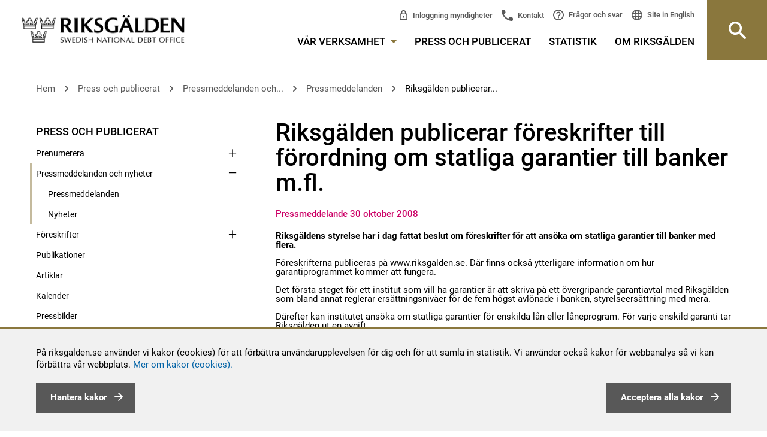

--- FILE ---
content_type: image/svg+xml
request_url: https://www.riksgalden.se/Static/icons/share_fb.svg
body_size: 777
content:
<svg xmlns="http://www.w3.org/2000/svg" viewBox="0 0 47.12 47.12">
  <defs>
    <style>.cls-1{fill:#585858;}.cls-2{fill:#fff;fill-rule:evenodd;}</style>
  </defs>
  <title>Resurs 29</title>
  <g id="Lager_2" data-name="Lager 2">
    <g id="Lager_1-2" data-name="Lager 1">
      <g id="Group_1441" data-name="Group 1441">
        <g id="Group_1440" data-name="Group 1440">
          <path id="facebook-2" class="cls-2" d="M21,23.72V34.51a.34.34,0,0,0,.32.32h4a.35.35,0,0,0,.33-.32V23.61h2.94c.11,0,.22-.11.33-.22l.33-3.27a.35.35,0,0,0-.33-.33H25.76v-2.4a1,1,0,0,1,1-1h2.19a.35.35,0,0,0,.33-.33V12.82a.35.35,0,0,0-.33-.33H25.11a4,4,0,0,0-4,4v3.18H19a.28.28,0,0,0-.32.25.11.11,0,0,0,0,.08v3.27a.35.35,0,0,0,.32.33h2Z"/>
        </g>
      </g>
    </g>
  </g>
</svg>

--- FILE ---
content_type: image/svg+xml
request_url: https://www.riksgalden.se/Static/icons/icon_rightarrow_grey.svg
body_size: 480
content:
<svg xmlns="http://www.w3.org/2000/svg" viewBox="0 0 6.58 11.16"><defs><style>.cls-1{fill:#585858;fill-rule:evenodd;}</style></defs><title>Resurs 37</title><g id="Lager_2" data-name="Lager 2"><g id="Lager_1-2" data-name="Lager 1"><path id="Path_1041" data-name="Path 1041" class="cls-1" d="M.29,9.45,4.17,5.57.29,1.69A1,1,0,0,1,0,1,1,1,0,0,1,.29.29,1,1,0,0,1,1,0a1,1,0,0,1,.7.29L6.28,4.88a1,1,0,0,1,.3.7,1,1,0,0,1-.3.7L1.7,10.87a1,1,0,0,1-.7.29A1,1,0,0,1,.3,9.45Z"/></g></g></svg>

--- FILE ---
content_type: image/svg+xml
request_url: https://www.riksgalden.se/Static/icons/share_twitter.svg
body_size: 884
content:
<?xml version="1.0" encoding="utf-8"?>
<!-- Generator: Adobe Illustrator 25.4.1, SVG Export Plug-In . SVG Version: 6.00 Build 0)  -->
<svg version="1.1" id="Lager_1" xmlns="http://www.w3.org/2000/svg" xmlns:xlink="http://www.w3.org/1999/xlink" x="0px" y="0px"
	 viewBox="0 0 47.1 47.1" style="enable-background:new 0 0 47.1 47.1;" xml:space="preserve">
<style type="text/css">
	.st0{fill:none;}
	.st1{fill:#FFFFFF;}
</style>
<g id="Lager_2_00000108285677064766873890000014134028769613022643_">
	<g id="Lager_1-2">
		<g id="Group_1443">
			<g id="Group_1442">
				<circle id="Ellipse_15-4" class="st0" cx="23.6" cy="23.6" r="23.6"/>
			</g>
		</g>
	</g>
</g>
<g>
	<path class="st1" d="M26,22.4l7.8-9.1H32l-6.8,7.9l-5.4-7.9h-6.3l8.2,11.9l-8.2,9.5h1.9l7.2-8.3l5.7,8.3h6.3L26,22.4L26,22.4z
		 M23.5,25.3l-0.8-1.2L16,14.7h2.8l5.3,7.6l0.8,1.2l6.9,9.9H29L23.5,25.3L23.5,25.3z"/>
</g>
</svg>


--- FILE ---
content_type: image/svg+xml
request_url: https://www.riksgalden.se/Static/icons/icon_link_white.svg
body_size: 568
content:
<svg xmlns="http://www.w3.org/2000/svg" viewBox="0 0 14 14"><defs><style>.cls-1{fill:#ffffff;fill-rule:evenodd;}</style></defs><title>Resurs 22</title><g id="Lager_2" data-name="Lager 2"><g id="Lager_1-2" data-name="Lager 1"><g id="pil-3"><g id="Group_200-3" data-name="Group 200-3"><path id="path-1-3" class="cls-1" d="M.9,7.9h10L6.5,12.4a.86.86,0,0,0-.1,1.2.94.94,0,0,0,.1.1.85.85,0,0,0,1.2.1l.1-.1,5.9-6.1a.85.85,0,0,0,.1-1.2l-.1-.1L7.8.3A.86.86,0,0,0,6.6.2a.94.94,0,0,0-.1.1.86.86,0,0,0-.1,1.2.94.94,0,0,0,.1.1l4.4,4.5H.9a.9.9,0,0,0,0,1.8Z"/></g></g></g></g></svg>

--- FILE ---
content_type: image/svg+xml
request_url: https://www.riksgalden.se/Static/icons/icon_login_small.svg
body_size: 821
content:
<svg xmlns="http://www.w3.org/2000/svg" viewBox="0 0 12 18"><defs><style>.cls-1{fill:none;}.cls-2{fill:#585858;}</style></defs><title>Resurs 8</title><g id="Lager_2" data-name="Lager 2"><g id="Lager_1-2" data-name="Lager 1"><g id="las"><path id="Path_31" data-name="Path 31" class="cls-1" d="M1.8,0h8.4V18H1.8Z"/><g id="Group_202" data-name="Group 202"><circle id="Ellipse_14" data-name="Ellipse 14" class="cls-2" cx="6" cy="11.4" r="1.5"/><path id="Path_32" data-name="Path 32" class="cls-2" d="M10.5,6.15H9.75V4.65a3.75,3.75,0,1,0-7.5,0h0v1.5H1.5A1.5,1.5,0,0,0,0,7.65v7.5a1.5,1.5,0,0,0,1.5,1.5h9a1.5,1.5,0,0,0,1.5-1.5V7.65A1.5,1.5,0,0,0,10.5,6.15ZM3.75,4.73a2.25,2.25,0,1,1,4.5,0v1.5H3.75ZM10.5,14.4a.76.76,0,0,1-.75.75H2.25a.81.81,0,0,1-.75-.75v-6a.81.81,0,0,1,.75-.75h7.5a.76.76,0,0,1,.75.75Z"/></g></g></g></g></svg>

--- FILE ---
content_type: image/svg+xml
request_url: https://www.riksgalden.se/Static/icons/share_linkedin.svg
body_size: 873
content:
<svg xmlns="http://www.w3.org/2000/svg" viewBox="0 0 47.12 47.12">
  <defs>
    <style>.cls-1{fill:#585858;}.cls-2{fill:#fff;}</style>
  </defs>
  <title>Resurs 33</title>
  <g id="Lager_2" data-name="Lager 2">
    <g id="Lager_1-2" data-name="Lager 1">
      <g id="Group_1445" data-name="Group 1445">
        <g id="Group_1444" data-name="Group 1444">
          <g id="linkedin-2">
            <path id="Path_29-2" data-name="Path 29-2" class="cls-2" d="M15.49,19.66h3.76V31.93H15.49Zm1.88-6a2.2,2.2,0,0,1,2.18,2.18,2.08,2.08,0,0,1-2,2.17.74.74,0,0,1-.21,0,2.18,2.18,0,1,1,0-4.35"/>
            <path id="Path_30-2" data-name="Path 30-2" class="cls-2" d="M21.72,19.66h3.67v1.68h.1a4,4,0,0,1,3.56-2c3.86,0,4.55,2.57,4.55,5.84v6.73H29.84V26c0-1.39,0-3.27-2-3.27s-2.28,1.59-2.28,3.17v6H21.72Z"/>
          </g>
        </g>
      </g>
    </g>
  </g>
</svg>

--- FILE ---
content_type: image/svg+xml
request_url: https://www.riksgalden.se/Static/icons/icon_subscribe.svg
body_size: 499
content:
<svg xmlns="http://www.w3.org/2000/svg" viewBox="0 0 13 16"><title>Resurs 38</title><g id="Lager_2" data-name="Lager 2"><g id="Lager_1-2" data-name="Lager 1"><path d="M6.5,16A2.5,2.5,0,0,0,9,13.5H4A2.5,2.5,0,0,0,6.5,16Z"/><path d="M6.5,3.37l.94.26A3.51,3.51,0,0,1,10,7v3H3V7A3.51,3.51,0,0,1,5.56,3.63l.94-.26M6.5,0A1.5,1.5,0,0,0,5,1.5a1.49,1.49,0,0,0,0,.21A5.49,5.49,0,0,0,1,7v3a1,1,0,0,0-1,1v1H13V11a1,1,0,0,0-1-1V7A5.49,5.49,0,0,0,8,1.71,1.49,1.49,0,0,0,8,1.5,1.5,1.5,0,0,0,6.5,0Z"/></g></g></svg>